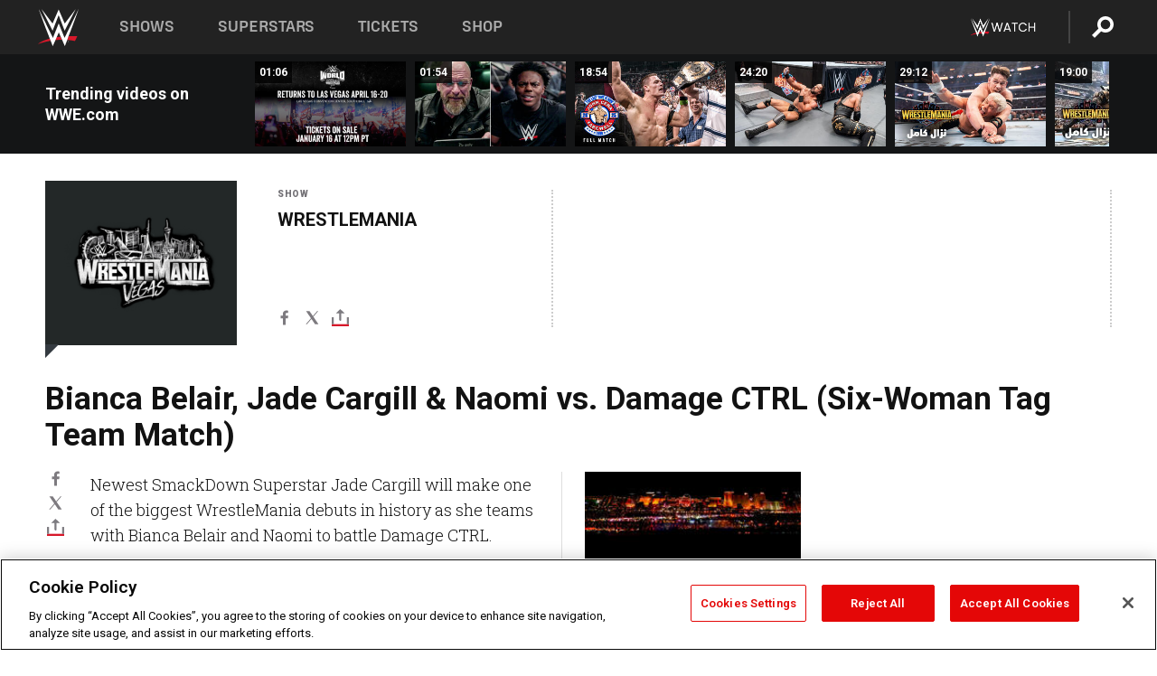

--- FILE ---
content_type: text/html; charset=UTF-8
request_url: https://www.wwe.com/shows/wrestlemania/saturday/bianca-belair-jade-cargill-naomi-vs-damage-ctrl-six-woman-tag-team-match
body_size: 16987
content:
<!DOCTYPE html>
<html lang="en" dir="ltr" prefix="og: https://ogp.me/ns#">
  <head>
    <meta charset="utf-8" />
<link rel="icon" href="/favicon.ico" type="image/x-icon" />
<meta name="description" content="Newest SmackDown Superstar Jade Cargill will make one of the biggest WrestleMania debuts in history as she teams with Bianca Belair and Naomi to battle Damage CTRL. " />
<link rel="shortlink" href="https://www.wwe.com/shows/wrestlemania/saturday/bianca-belair-jade-cargill-naomi-vs-damage-ctrl-six-woman-tag-team-match" />
<link rel="canonical" href="https://www.wwe.com/shows/wrestlemania/saturday/bianca-belair-jade-cargill-naomi-vs-damage-ctrl-six-woman-tag-team-match" />
<link rel="image_src" href="https://www.wwe.com/f/styles/wwe_large/public/all/2024/04/20240405_WM40_Match_WomensTag_update_FC_Tonight--696bad952ed9b9abd901c060726cf517.jpg" />
<meta property="og:site_name" content="WWE" />
<meta property="og:type" content="article" />
<meta property="og:url" content="https://www.wwe.com/shows/wrestlemania/saturday/bianca-belair-jade-cargill-naomi-vs-damage-ctrl-six-woman-tag-team-match" />
<meta property="og:title" content="Bianca Belair and Naomi form an unstoppable union with Jade Cargill to battle Damage CTRL" />
<meta property="og:description" content="Newest SmackDown Superstar Jade Cargill will make one of the biggest WrestleMania debuts in history as she teams with Bianca Belair and Naomi to battle Damage CTRL. " />
<meta property="og:image" content="https://www.wwe.com/f/styles/og_image/public/all/2024/04/20240405_WM40_Match_WomensTag_update_FC_Tonight--696bad952ed9b9abd901c060726cf517.jpg" />
<meta property="fb:app_id" content="295666513781415" />
<meta name="twitter:card" content="summary_large_image" />
<meta name="twitter:description" content="Newest SmackDown Superstar Jade Cargill will make one of the biggest WrestleMania debuts in history as she teams with Bianca Belair and Naomi to battle Damage CTRL. " />
<meta name="twitter:site" content="@wwe" />
<meta name="twitter:title" content="Bianca Belair and Naomi form an unstoppable union with Jade Cargill to battle Damage CTRL" />
<meta name="twitter:image" content="https://www.wwe.com/f/styles/wwe_large/public/all/2024/04/20240405_WM40_Match_WomensTag_update_FC_Tonight--696bad952ed9b9abd901c060726cf517.jpg" />
<meta name="twitter:app:name:iphone" content="WWE" />
<meta name="twitter:app:id:iphone" content="551798799" />
<meta name="twitter:app:name:ipad" content="WWE" />
<meta name="twitter:app:id:ipad" content="551798799" />
<meta name="twitter:app:name:googleplay" content="WWE" />
<meta name="twitter:app:id:googleplay" content="com.wwe.universe" />
<meta name="apple-itunes-app" content="app-id=551798799, affiliate-data=KCBikRHks4I, app-argument=https://www.wwe.com" />
<meta name="Generator" content="Drupal 10 (https://www.drupal.org)" />
<meta name="MobileOptimized" content="width" />
<meta name="HandheldFriendly" content="true" />
<meta name="viewport" content="width=device-width, initial-scale=1, shrink-to-fit=no" />
<script> var googletag = googletag || {};
    googletag.cmd = googletag.cmd || []; </script>
<!-- Google Tag Manager -->
<script>
var ga_dev_acctlist = "qa-www,qa-wwe,integration-,stage,cube,ion,proxy,codeandtheory,jenkins,tyr,kyte,cloud,compute,net,ec2,qa-www-aws";
var ga_devid = "GTM-KMHBSF";
var ga_liveid = "GTM-N7776B";

var wweGTMID = ga_liveid;
var data = ga_dev_acctlist.split(',');
var i = 0;
var l = data.length;
for (; i < l; i++) {
  if (location.hostname.indexOf(data[i]) > -1) {
    wweGTMID = ga_devid;
    break;
  }
}
var wwe_ga_dataLayer = [];
</script>
  <script>
    var Drupal = Drupal || { 'settings': {}, 'behaviors': {}, 'locale': {} };
    if (typeof(Drupal.behaviors.wweAnalytics) != 'undefined') {
      wwe_ga_dataLayer = Drupal.behaviors.wweAnalytics.setBaseData(wwe_ga_dataLayer);
    }
  </script>
  <script>(function(w,d,s,l,i){w[l]=w[l]||[];w[l].push({'gtm.start':new Date().getTime(),event:'gtm.js'});var f=d.getElementsByTagName(s)[0],j=d.createElement(s),dl=l!='dataLayer'?'&l='+l:'';j.async=true;j.src='https://www.googletagmanager.com/gtm.js?id='+i+dl;f.parentNode.insertBefore(j,f);})(window,document,'script','wwe_ga_dataLayer',wweGTMID);</script>
<!-- End Google Tag Manager -->
<noscript><!-- Google Tag Manager (noscript) -->
<iframe src="//www.googletagmanager.com/ns.html?id=GTM-N7776B" height="0" width="0" style="display:none;visibility:hidden"></iframe>
  <!-- End Google Tag Manager (noscript) --></noscript>
<div id="teconsent-holder"><div id='teconsent'></div>
</div>
<script src="https://cdn.cookielaw.org/scripttemplates/otSDKStub.js"  type="text/javascript" charset="UTF-8" data-domain-script="018eed9f-9812-7750-999b-302e8f68d077" data-dLayer-name="wwe_ga_dataLayer" ></script>
<script type="text/javascript">
function OptanonWrapper() { }
</script>
<script type="text/javascript">
document.addEventListener("DOMContentLoaded", function () {
    window.easternDay = new Intl.DateTimeFormat("en-US", {
        timeZone: "America/New_York",
        weekday: "long"
    }).format(new Date());

    window.easternHour = parseInt(new Intl.DateTimeFormat("en-US", {
        timeZone: "America/New_York",
        hour: "numeric",
        hour12: false
    }).format(new Date()));

    window.showaepopup = window.easternHour >= 0 && window.easternHour < 20;

    if (window.location.href.indexOf("ismobile=true") > 0 || localStorage.getItem('isMobile') == 'true') {
        localStorage.setItem('isMobile', true);
        jQuery("li.hamburger").hide();
        jQuery("li.pull-right").hide();
        jQuery("div.pane-distributed-footer").hide();
        jQuery("#mini-panel-header_navigation").css({ "display": "none" });
        jQuery('.wwe-highlights-videos--wrapper').css({ "display": "none" });
        jQuery('.events-header--video').css({ "display": "none" });
        jQuery('.events-header--content').css({ "padding-top": "30px" });
        jQuery("body").attr('style', 'padding-top: 0px !important');
    }
});
</script>
<script>
const hideButtons = () =>
  document.querySelectorAll('.account-button').forEach(el => el.style.display = 'none');

new MutationObserver(hideButtons).observe(document.documentElement, { childList: true, subtree: true });
document.addEventListener('DOMContentLoaded', hideButtons);
</script>
<style type="text/css">
@media screen AND ( max-width:800px )  { .wwe-page-header--title { font-size: 5.5vw !important; } }
span[class^="wwe-shows-hub--show-network__netflix"] {  width:4em; top: 6px; left: 8px; }
</style>
<script>
(function () {

  var ALLOWED_DOMAINS = ['www.wwe.com'];

  function isAllowedHost(host) {
    host = String(host || '').toLowerCase();
    for (var i = 0; i < ALLOWED_DOMAINS.length; i++) {
      var d = String(ALLOWED_DOMAINS[i] || '').toLowerCase();
      if (!d) continue;
      if (host === d) return true;
      if (host.length > d.length && host.slice(-d.length - 1) === '.' + d) return true;
    }
    return false;
  }

  if (!isAllowedHost(window.location.hostname)) {
    return; 
  }

  function normalizeText(s) {

    return String(s || '')
      .replace(/\u00a0/g, ' ')
      .replace(/\s+/g, ' ')
      .replace(/^\s+|\s+$/g, '')
      .toUpperCase();
  }

  function adjustVendorLinks() {
    var anchors = document.querySelectorAll('a[href]');
    for (var i = 0; i < anchors.length; i++) {
      var a = anchors[i];
      var txt = normalizeText(a.textContent || a.innerText);

      if (txt === 'SIGN UP FOR PEACOCK') {
        if (a.parentNode) a.parentNode.removeChild(a);
        continue;
      }

      var raw = (a.getAttribute('href') || '').toLowerCase();
      var abs = (a.href || '').toLowerCase();
      if (raw.indexOf('peacocktv.com') !== -1 || abs.indexOf('peacocktv.com') !== -1) {
        var textNode = document.createTextNode(a.textContent || a.innerText || '');
        if (a.parentNode) a.parentNode.replaceChild(textNode, a);
      }
    }
  }

  if (document.readyState === 'loading') {
    document.addEventListener('DOMContentLoaded', adjustVendorLinks);
  } else {
    adjustVendorLinks();
  }
})();
</script>
<script type="text/javascript">
window.addEventListener('scroll', function() {
    document.querySelectorAll('.wwe-breaker--wrapper:not(.pageview-process)').forEach(div => {
        rect = div.getBoundingClientRect();
        windowHeight = window.innerHeight;
        if (rect.top <= (windowHeight / 2)-100 && rect.bottom >= (windowHeight / 2)-100) {
          div.classList.add('pageview-process');
          Drupal.behaviors.wweAnalytics.trackVirtualPageView(location.pathname, document.title);
        }
        
    });
});
</script>
<meta http-equiv="x-ua-compatible" content="ie=edge" />
<script src="https://player.wwe.com/release/v1.7.5/Player.js" type="text/javascript"></script>
<script src="https://imasdk.googleapis.com/js/sdkloader/ima3.js" type="text/javascript"></script>
<script src="https://imasdk.googleapis.com/js/sdkloader/ima3_dai.js" type="text/javascript"></script>
<script>window.a2a_config=window.a2a_config||{};a2a_config.callbacks=[];a2a_config.overlays=[];a2a_config.templates={};var a2a_config = a2a_config || {};
a2a_config.onclick = false;
a2a_config.icon_color = "#000";
a2a_config.exclude_services = [
      'amazon_wish_list', 'aol_mail', 'balatarin', 'bibsonomy', 'blogger', 'blogmarks', 'bluesky', 'bookmarks_fr', 'box_net', 'buffer', 'copy_link', 'diary_ru', 'diaspora', 'digg', 'diigo', 'douban', 'draugiem', 'evernote', 'facebook', 'fark', 'flipboard', 'folkd', 'gmail', 'google_classroom', 'google_translate', 'hacker_news', 'hatena', 'houzz', 'instapaper', 'kakao', 'known', 'line', 'linkedin', 'livejournal', 'mail_ru', 'mastodon', 'mendeley', 'meneame', 'message', 'messenger', 'mewe', 'micro_blog', 'mix', 'mixi', 'myspace', 'odnoklassniki', 'outlook_com', 'papaly', 'pinboard', 'pinterest', 'plurk', 'pocket', 'print', 'printfriendly', 'pusha', 'push_to_kindle', 'qzone', 'raindrop_io', 'reddit', 'rediff_mypage', 'refind', 'sina_weibo', 'sitejot', 'skype', 'slashdot', 'snapchat', 'stocktwits', 'svejo', 'symbaloo_bookmarks', 'teams', 'telegram', 'threema', 'trello', 'tumblr', 'twiddla', 'twitter', 'typepad', 'viber', 'vk', 'wechat', 'whatsapp', 'wordpress', 'wykop', 'xing', 'yahoo_mail', 'yummly', 'facebook_messenger', 'google_plus', 'float', 'google_gmail' ,'typepad_post','rediff','kindle_it','microsoft_teams','sms','x'];

a2a_config.prioritize = ["threads", "email"];
a2a_config.native_mobile_share = false;

// Set the Threads share endpoint to use the Web Intent URL
a2a_config.templates.threads = {
  // Use the standard Threads Web Intent URL
  url: 'https://www.threads.net/intent/post?url=${link}',
  // Optional: Remove any custom deep-link configuration if it exists
  // deep_link: null
};

// Disable post-share "Thanks for sharing" modal
a2a_config.thanks = {
    postShare: false,
};</script>
<style>.a2apage_wide.a2a_wide .a2a_more {
      display: none;
    }
#a2apage_dropdown #a2apage_mini_services a.a2a_i::after {
      content: none;
    }
#a2apage_dropdown #a2apage_mini_services a.a2a_i, i.a2a_i {
border : none !important;
line-height: 2;
}
#a2apage_dropdown {
      background-color: #000 !important;
}
#a2apage_dropdown #a2apage_mini_services .a2a_i {
      display: inline-block;
      width: 32px  !important;
      height: 32px  !important;
      overflow: hidden  !important;
    }
#a2apage_dropdown #a2apage_mini_services .a2a_i span {
      display: block;
      width: 100%  !important;
      height: 100%  !important;
    }
#a2apage_dropdown #a2apage_mini_services .a2a_i svg {
      width: 100%  !important;
      height: 100%  !important;
    }
 #a2apage_dropdown #a2apage_mini_services .a2a_i span::after {
      display: none !important;
    }

    .a2a_button_pinterest,
    .a2a_button_twitter,
    .a2a_button_tumblr {
      background-color: gray !important;
      color: gray !important;
      filter: grayscale(100%) !important;
      width: 32px;
      height: 32px;
    }
    .a2a_button_facebook::before,
    .a2a_button_pinterest::before,
    .a2a_button_twitter::before,
    .a2a_button_tumblr::before {
      content: "" !important;
    }
.a2a_floating_style {
    background-color: #f0f0f0; /* Example background color */
    border: 1px solid #ddd; /* Optional border styling */
}

.a2a_floating_style .a2a_button {
    background-color: #ff6347; /* Example button color */
    color: white; /* Text color for the buttons */
}

.a2a_floating_style .a2a_button:hover {
    background-color: #ff4500; /* Hover effect color */
}

//* Main social buttons */
.a2a_button_facebook, .a2a_button_x {
  display: inline-block;
  margin-right: 0px;
  background-size: contain;
  width: 34px;
  height: 24px;
}

/* Custom tooltip container */
.custom-tooltip {
  position: relative;
  display: inline-block;
  padding-left:10px;
}

/* Tooltip text (hidden by default) */
.tooltiptext {
  display: none;
  position: absolute;
  background-color: #fff;
  border: 1px solid #ccc;
  box-shadow: 0 0 10px rgba(0,0,0,0.1);
  margin-top: 10px;
  padding: 10px;
  list-style: none;
  z-index: 1000;
}

/* Tooltip items */
.tooltiptext li {
  margin-bottom: 5px;
}

.tooltiptext li:last-child {
  margin-bottom: 0;
}

/* Toggle button */
.icon-svg.social-menu-toggle {
  cursor: pointer;
  display: inline-block;
  vertical-align: middle;
}

.icon-svg.social-menu-toggle svg {
  fill: #000;
  width: 24px;
  height: 24px;
}

/* Adjustments to tooltip appearance */
.tooltiptext a {
  display: inline-block;
  width: 24px;
  height: 24px;
  background-size: contain;
  background-repeat: no-repeat;
}</style>

    <title>Bianca Belair, Jade Cargill &amp; Naomi vs. Damage CTRL (Six-Woman Tag Team Match) | WWE</title>
    <link rel="stylesheet" media="all" href="/f/css/css_jHRh_fKvCjIDwtD5bltA7P6O95LLcmyq1d7FEDWCr_I.css?delta=0&amp;language=en&amp;theme=wwe_theme&amp;include=[base64]" />
<link rel="stylesheet" media="all" href="https://player.wwe.com/release/v1.7.5/Player.css" />
<link rel="stylesheet" media="all" href="/f/css/css_UikIGqQrrZM7wlVbQhGlBcYXwV74HrV1S4IOiFRGBko.css?delta=2&amp;language=en&amp;theme=wwe_theme&amp;include=[base64]" />
<link rel="stylesheet" media="all" href="/f/css/css_nvIALpMWF-PJcuXDg5rq2-RSFa3LFRnR0A4YYoLht4A.css?delta=3&amp;language=en&amp;theme=wwe_theme&amp;include=[base64]" />
<link rel="stylesheet" media="all" href="//use.fontawesome.com/releases/v5.13.0/css/all.css" />
<link rel="stylesheet" media="all" href="/f/css/css_zFo3DGVRIjXdSBAN4A9bO4tNmYeHfZGBP1ToN1lObOs.css?delta=5&amp;language=en&amp;theme=wwe_theme&amp;include=[base64]" />

    
  </head>
  <body class="layout-no-sidebars page-node-40116379 path-node node--type-match">
    <a href="#main-content" class="visually-hidden-focusable" aria-label="main-content">
      Skip to main content
    </a>
    
      <div class="dialog-off-canvas-main-canvas" data-off-canvas-main-canvas>
            
  <div id="page-wrapper">
    <div id="page">
          <header id="header" class="header" role="banner" aria-label="Site header">
                                        <nav class="navbar navbar-dark bg-primary navbar-expand-lg" id="navbar-main" aria-label="main-navigation">
                                      <a href="/" title="Home" rel="home" class="navbar-brand">
              <img src="/themes/custom/wwe_theme/logo.svg" alt="Home" class="img-fluid d-inline-block align-top" />
            
    </a>
    

                                  <button class="navbar-toggler collapsed" type="button" data-bs-toggle="collapse" data-bs-target="#CollapsingNavbar" aria-controls="CollapsingNavbar" aria-expanded="false" aria-label="Toggle navigation"><span class="navbar-toggler-icon"></span></button>
                  <div class="collapse navbar-collapse justify-content-end" id="CollapsingNavbar">
                                          <nav role="navigation" aria-labelledby="block-wwe-theme-main-menu-menu" id="block-wwe-theme-main-menu" class="block block-menu navigation menu--main">
            
  <h2 class="visually-hidden" id="block-wwe-theme-main-menu-menu">Main navigation</h2>
  

        
              <ul class="clearfix nav navbar-nav" data-component-id="bootstrap_barrio:menu_main">
                    <li class="nav-item">
                          <a href="/shows" class="nav-link nav-link--shows" data-drupal-link-system-path="node/50000001">Shows</a>
              </li>
                <li class="nav-item">
                          <a href="/superstars" class="nav-link nav-link--superstars" data-drupal-link-system-path="node/50000002">Superstars</a>
              </li>
                <li class="nav-item">
                          <a href="/events" class="nav-link nav-link--events" data-drupal-link-system-path="node/50000003">Tickets</a>
              </li>
                <li class="nav-item">
                          <a href="https://shop.wwe.com/en/?_s=bm-HP-WWEcom-Shop-Main_Nav-2022" class="nav-link nav-link-https--shopwwecom-en--sbm-hp-wwecom-shop-main-nav-2022">Shop</a>
              </li>
        </ul>
  



  </nav>
<div id="block-wwe-theme-mainmenuaccountblock" class="block block-wwe-global-panes block-main-menu-account-block">
  
    
      <div class="content">
          <nav class="wwe-header-navigation">
        <div class="desktop-menu">
            <div class="pull-right wwe-geo-group">
                                                                        <div class="network-promo-component network-promo-button element-invisible wwe-geo-element" data-countries="ao,at,be,bj,bw,bf,bi,cv,kh,cm,cf,km,cg,ci,cd,gq,er,sz,et,fr,gf,pf,tf,ga,gm,de,gh,gn,gw,va,it,jp,ke,kr,ls,lr,li,lu,mg,mw,ml,mu,yt,mz,na,nc,ne,ng,ph,re,rw,sh,mf,pm,sm,st,sn,sc,sl,za,ch,tz,tg,ug,wf,zm,zw" data-include="in" data-color="#D0021B" tabindex="0">
                        <img src="/f/styles/scaleto240with/public/all/2022/09/nav-Network-WWENetwork%402x--27641c123206feea4d9cfe8b2fa1406e.png" alt="Watch on WWE Network" title="Watch on WWE Network" class="network-logo">
                        <div class="network-promo">
                                        <p>Watch every Premium Live Event and get unlimited access to WWE&#039;s premium content - available to you anywhere, anytime, on any device.</p>
                        <a class="wwe-button button-default" href="https://www.wwe.com/wwenetwork?utm_source=wwecom&amp;utm_medium=nav&amp;utm_campaign=evergreen" target="_blank">Go to WWE Network</a>
            </div>
        </div>
    
                                                        <div class="network-promo-component network-promo-button element-invisible wwe-geo-element" data-countries="zz" data-include="ex" data-color="" tabindex="0">
                        <img src="/f/styles/scaleto240with/public/all/2025/01/netflixWWE_192x48--ab18e68e7aa037bceceac17f0fbe4bcd.png" alt="" title="" class="network-logo">
                        <div class="network-promo">
                                        <p>Watch every Premium Live Event and enjoy some of your favorite WWE content on Netflix</p>
                        <a class="wwe-button button-default" href="https://www.netflix.com/title/81788927" target="_blank">Go to Netflix</a>
            </div>
        </div>
    
                                                        <div class="network-promo-component network-promo-button element-invisible wwe-geo-element" data-countries="zz" data-include="in" data-color="#c48942 " tabindex="0">
                        <img src="/f/styles/scaleto240with/public/all/2023/01/nav-network-WatchOnSonyLiv-CTA-183x48--760f6aa68e476bb3003fc045c38705a0.png" alt="Watch on Sony LIV " title="Watch on Sony LIV " class="network-logo">
                        <div class="network-promo">
                                        <p>Visit Sony LIV to sign in or sign up and enjoy WWE&#039;s premium content. </p>
                        <a class="wwe-button button-default" href="https://www.sonyliv.com/signin?utm_source=wwe&amp;utm_medium=referral&amp;utm_campaign=wwe_acq&amp;utm_term=go_to_sonyliv" target="_blank">Go to Sony LIV </a>
            </div>
        </div>
    
                                                        <div class="network-promo-component network-promo-button element-invisible wwe-geo-element" data-countries="zzz" data-include="in" data-color="#0181C4" tabindex="0">
                        <img src="/f/styles/scaleto240with/public/all/2023/01/nav-Network-Flow-CTA--f8b50f2dde73e4e7e185be36eeb510e5.png" alt="Flow" title="Flow" class="network-logo">
                        <div class="network-promo">
                                        <p>Watch WrestleMania and other WWE Premium Live Events on Flow.</p>
                        <a class="wwe-button button-default" href="https://www.flowsports.co" target="_blank">Go to Flow</a>
            </div>
        </div>
    
                                                        <div class="network-promo-component network-promo-button element-invisible wwe-geo-element" data-countries="us,as,gu,mp,pr,vi,um" data-include="in" data-color="red" tabindex="0">
                        <img src="/f/styles/scaleto240with/public/2025/09/watch-wwe-flat-horizontal-white-220x46.png" alt="How to Watch" title="How to Watch" class="network-logo">
                        <div class="network-promo">
                                        <p>Learn how to access and stream WWE content online, including every WWE Premium Live Event, your favorite shows, historical and recent, and even watch Raw live. </p>
                        <a class="wwe-button button-default" href="https://wwenetwork.com" target="_blank">Learn More</a>
            </div>
        </div>
    
                                                    <div class="vertical-break"></div>
                <div class="account-button"></div>
                <span class="search">
                    <a href="/search">
                        <img class="icon" title="Search icon" alt="If you hit on this search icon then you will be redirected to https://watch.wwe.com/search" src="/modules/custom/wwe_global_panes/assets/img/search-thicc.svg">
                    </a>
                </span>
            </div>
        </div>

                    <ul class='mobile-menu wwe-geo-group'>
                                                <li class="element-invisible wwe-geo-element network-promo-component" data-countries="ao,at,be,bj,bw,bf,bi,cv,kh,cm,cf,km,cg,ci,cd,gq,er,sz,et,fr,gf,pf,tf,ga,gm,de,gh,gn,gw,va,it,jp,ke,kr,ls,lr,li,lu,mg,mw,ml,mu,yt,mz,na,nc,ne,ng,ph,re,rw,sh,mf,pm,sm,st,sn,sc,sl,za,ch,tz,tg,ug,wf,zm,zw" data-include="in" data-color="#D0021B">
            <div class="mobile-network-promo">
                <div class="mobile-network-promo_image">
                                            <img src="/f/styles/scaleto240with/public/all/2022/09/nav-Network-WWENetwork%402x--27641c123206feea4d9cfe8b2fa1406e.png" height="24" alt="Watch on WWE Network" title="Watch on WWE Network">
                                                        </div>
                                    <div class="mobile-network-promo_text">Watch every Premium Live Event and get unlimited access to WWE&#039;s premium content - available to you anywhere, anytime, on any device.</div>
                                <a class="wwe-button button-promo button-default" href="https://www.wwe.com/wwenetwork?utm_source=wwecom&amp;utm_medium=nav&amp;utm_campaign=evergreen" target="_blank">Go to WWE Network</a>
            </div>
        </li>
    
                                                <li class="element-invisible wwe-geo-element network-promo-component" data-countries="zz" data-include="ex" data-color="">
            <div class="mobile-network-promo">
                <div class="mobile-network-promo_image">
                                            <img src="/f/styles/scaleto240with/public/all/2025/01/netflixWWE_192x48--ab18e68e7aa037bceceac17f0fbe4bcd.png" height="24" alt="" title="">
                                                        </div>
                                    <div class="mobile-network-promo_text">Watch every Premium Live Event and enjoy some of your favorite WWE content on Netflix</div>
                                <a class="wwe-button button-promo button-default" href="https://www.netflix.com/title/81788927" target="_blank">Go to Netflix</a>
            </div>
        </li>
    
                                                <li class="element-invisible wwe-geo-element network-promo-component" data-countries="zz" data-include="in" data-color="#c48942 ">
            <div class="mobile-network-promo">
                <div class="mobile-network-promo_image">
                                            <img src="/f/styles/scaleto240with/public/all/2023/01/nav-network-WatchOnSonyLiv-CTA-183x48--760f6aa68e476bb3003fc045c38705a0.png" height="24" alt="Watch on Sony LIV " title="Watch on Sony LIV ">
                                                        </div>
                                    <div class="mobile-network-promo_text">Visit Sony LIV to sign in or sign up and enjoy WWE&#039;s premium content. </div>
                                <a class="wwe-button button-promo button-default" href="https://www.sonyliv.com/signin?utm_source=wwe&amp;utm_medium=referral&amp;utm_campaign=wwe_acq&amp;utm_term=go_to_sonyliv" target="_blank">Go to Sony LIV </a>
            </div>
        </li>
    
                                                <li class="element-invisible wwe-geo-element network-promo-component" data-countries="zzz" data-include="in" data-color="#0181C4">
            <div class="mobile-network-promo">
                <div class="mobile-network-promo_image">
                                            <img src="/f/styles/scaleto240with/public/all/2023/01/nav-Network-Flow-CTA--f8b50f2dde73e4e7e185be36eeb510e5.png" height="24" alt="Flow" title="Flow">
                                                        </div>
                                    <div class="mobile-network-promo_text">Watch WrestleMania and other WWE Premium Live Events on Flow.</div>
                                <a class="wwe-button button-promo button-default" href="https://www.flowsports.co" target="_blank">Go to Flow</a>
            </div>
        </li>
    
                                                <li class="element-invisible wwe-geo-element network-promo-component" data-countries="us,as,gu,mp,pr,vi,um" data-include="in" data-color="red">
            <div class="mobile-network-promo">
                <div class="mobile-network-promo_image">
                                            <img src="/f/styles/scaleto240with/public/2025/09/watch-wwe-flat-horizontal-white-220x46.png" height="24" alt="How to Watch" title="How to Watch">
                                                        </div>
                                    <div class="mobile-network-promo_text">Learn how to access and stream WWE content online, including every WWE Premium Live Event, your favorite shows, historical and recent, and even watch Raw live. </div>
                                <a class="wwe-button button-promo button-default" href="https://wwenetwork.com" target="_blank">Learn More</a>
            </div>
        </li>
    
                            </ul>
            <div class="mobile-menu-underlay"></div>
            </nav>
    </div>
  </div>


                                                          </div>
                                                          </nav>
                        </header>
                  <div class="highlighted">
          <aside class="container-fluid section clearfix" role="complementary">
              <div data-drupal-messages-fallback class="hidden"></div>


          </aside>
        </div>
                  <div id="main-wrapper" class="layout-main-wrapper clearfix">
                  <div id="main" class="container-fluid">
            
            <div class="row row-offcanvas row-offcanvas-left clearfix">
                                  <main class="main-content col" id="content" role="main" >
                  <section class="section">
                                    <a href="#main-content" id="main-content" aria-label="main-content" tabindex="-1"></a>
                      <div id="block-wwe-theme-content" class="block block-system block-system-main-block">
  
    
      <div class="content">
      

<article class="node node--type-match node--view-mode-full clearfix">
  <header>
    
        
      </header>
  <div class="node__content clearfix">
      <div class="layout layout--onecol">
    <div  class="layout__region layout__region--content">
      
<div class="block-inline-blockvideo-playlist-carousel-title-content-wrapper">

<div class="block block-layout-builder block-inline-blockvideo-playlist-carousel wwe-highlights-videos--header">
  
    <h2 class="wwe-hightlight-videos--title"></h2>
  
      <div class="content">
      <div class="wwe-highlights-videos--wrapper wwe-header--explorer js-hide" data-vr-zone="Highlight Videos" data-context="40116379">
  <div class="wwe-hightlight-videos--inner">
  
  <div class="wwe-highlight-videos--videos-wrapper">
    <div class="wwe-hightlight-videos--carousel"></div>
  </div>
  </div>
</div>
    </div>
    </div>
  
</div>
<div class="block block-wwe-ads block-ads-header">
  
    
      <div class="content">
      <div id="wwe-ad-header-853130863" class="wwe-ad-header" alt="Advertisement" role="dialog" aria-label="Advertisement"></div><div class="wwe-ad-interstitial" id="wwe-ad-interstitial-165198330"></div>
    </div>
  </div>
<div class="block block-ct-match block-match-header">
  
    
      <div class="content">
      <div class="wwe-match--header__wrapper">
  <div class="wwe-match--header wwe-geo-group wwe-match--header__WrestleMania">
    <div class="wwe-match--header__section wwe-match--header-logo wwe-match--logo wwe-match--logo__WrestleMania"  
      style="background-color: ; color: ;--bg-color: ;">
     <img src="/f/styles/medium/public/2025/11/WrestleMania_NEW_42_Logo_2026_0.png" alt="WWE Photo" />

    </div>

    <div class="wwe-match--header__section wwe-match--header--info ">
      <div class="wwe-match--header__section--inner">
        <p class="wwe-match--header__section--title wwe-match--type">Show</p>
        <p class="wwe-match--show-title">
          WrestleMania
        </p>
        <p class="wwe-match--show-status ">
        
        </p>

        <div class="wwe-match-social">
        <div class="block block-addtoany block-addtoany-block">
  
    
      <div class="content">
      <span class="a2a_kit a2a_kit_size_20 addtoany_list" data-a2a-url="https://www.wwe.com/shows/wrestlemania/saturday/bianca-belair-jade-cargill-naomi-vs-damage-ctrl-six-woman-tag-team-match" data-a2a-title="Bianca Belair, Jade Cargill &amp; Naomi vs. Damage CTRL (Six-Woman Tag Team Match) "><a class="a2a_button_facebook" aria-label="Facebook"><svg fill="#FFFFFF" xmlns="http://www.w3.org/2000/svg"  viewBox="0 0 24 24" width="24px" height="24px"><path d="M17.525,9H14V7c0-1.032,0.084-1.682,1.563-1.682h1.868v-3.18C16.522,2.044,15.608,1.998,14.693,2 C11.98,2,10,3.657,10,6.699V9H7v4l3-0.001V22h4v-9.003l3.066-0.001L17.525,9z"/></svg></a><a class="a2a_button_x"  aria-label="X"><svg fill="#FFFFFF" xmlns="http://www.w3.org/2000/svg"  viewBox="0 0 50 50" width="24px" height="24px"><path d="M 6.9199219 6 L 21.136719 26.726562 L 6.2285156 44 L 9.40625 44 L 22.544922 28.777344 L 32.986328 44 L 43 44 L 28.123047 22.3125 L 42.203125 6 L 39.027344 6 L 26.716797 20.261719 L 16.933594 6 L 6.9199219 6 z"/></svg></a><a class="a2a_dd icon-svg social-menu-toggle" href="https://www.addtoany.com/share" data-tracking-label="social|toggle" aria-expanded="false" aria-controls="extra-icons"  aria-label="Toggle"><svg aria-labelledby="label-634" role="img" focusable="false" version="1.1" baseProfile="full" xmlns="http://www.w3.org/2000/svg" class="icon-svg--share" viewBox="0 0 63.3 64"><rect class="crs-bar" y="56.2" fill="#D7182A" width="63.3" height="7.8"></rect><rect class="uprgt-lft" y="30.5" fill="#7D7B80" width="7.4" height="26"></rect><rect class="uprgt-rgt" x="55.8" y="30.5" fill="#7D7B80" width="7.4" height="26"></rect><path class="arrow" fill="#7D7B80" d="M31.6,0L16,15.6h11.9v24.6c0,1.5,1.5,3.7,3.7,3.7s3.7-1.5,3.7-3.7V15.6h11.9L31.6,0z"></path><title id="label-634">More Share Options</title></svg></a><div class="mobile-social-toggle"><svg aria-labelledby="label-634" role="img" focusable="false" version="1.1" baseProfile="full" xmlns="http://www.w3.org/2000/svg" class="icon-svg--share" viewBox="0 0 63.3 64"><rect class="crs-bar" y="56.2" fill="#D7182A" width="63.3" height="7.8"></rect><rect class="uprgt-lft" y="30.5" fill="#7D7B80" width="7.4" height="26"></rect><rect class="uprgt-rgt" x="55.8" y="30.5" fill="#7D7B80" width="7.4" height="26"></rect><path class="arrow" fill="#7D7B80" d="M31.6,0L16,15.6h11.9v24.6c0,1.5,1.5,3.7,3.7,3.7s3.7-1.5,3.7-3.7V15.6h11.9L31.6,0z"></path><title id="label-634">More Share Options</title></svg></div><div class="mobile-social-overlay" style="display:none;"><div class="social-menu--head"><span>Share</span><button class="icon icon--replace icon-close js-track" data-tracking-label="social|mobile-close">close</button></div><a class="a2a_button_facebook mob-icon-fb"  aria-label="Facebook"><svg fill="#FFFFFF" xmlns="http://www.w3.org/2000/svg"  viewBox="0 0 24 24" width="24px" height="24px"><path d="M17.525,9H14V7c0-1.032,0.084-1.682,1.563-1.682h1.868v-3.18C16.522,2.044,15.608,1.998,14.693,2 C11.98,2,10,3.657,10,6.699V9H7v4l3-0.001V22h4v-9.003l3.066-0.001L17.525,9z"/></svg><span class="social-menu__channel">facebook</span></a><a class="a2a_button_x mob-icon-x"  aria-label="X"><svg fill="#FFFFFF" xmlns="http://www.w3.org/2000/svg"  viewBox="0 0 50 50" width="24px" height="24px"><path d="M 6.9199219 6 L 21.136719 26.726562 L 6.2285156 44 L 9.40625 44 L 22.544922 28.777344 L 32.986328 44 L 43 44 L 28.123047 22.3125 L 42.203125 6 L 39.027344 6 L 26.716797 20.261719 L 16.933594 6 L 6.9199219 6 z"/></svg><span class="social-menu__channel">x</span></a><a class="a2a_button_threads mob-icon-threads"  aria-label="Threads"><svg xmlns="http://www.w3.org/2000/svg" width="21px" height="21px" fill="currentColor" class="bi bi-threads" viewBox="0 0 16 16"><path d="M6.321 6.016c-.27-.18-1.166-.802-1.166-.802.756-1.081 1.753-1.502 3.132-1.502.975 0 1.803.327 2.394.948s.928 1.509 1.005 2.644q.492.207.905.484c1.109.745 1.719 1.86 1.719 3.137 0 2.716-2.226 5.075-6.256 5.075C4.594 16 1 13.987 1 7.994 1 2.034 4.482 0 8.044 0 9.69 0 13.55.243 15 5.036l-1.36.353C12.516 1.974 10.163 1.43 8.006 1.43c-3.565 0-5.582 2.171-5.582 6.79 0 4.143 2.254 6.343 5.63 6.343 2.777 0 4.847-1.443 4.847-3.556 0-1.438-1.208-2.127-1.27-2.127-.236 1.234-.868 3.31-3.644 3.31-1.618 0-3.013-1.118-3.013-2.582 0-2.09 1.984-2.847 3.55-2.847.586 0 1.294.04 1.663.114 0-.637-.54-1.728-1.9-1.728-1.25 0-1.566.405-1.967.868ZM8.716 8.19c-2.04 0-2.304.87-2.304 1.416 0 .878 1.043 1.168 1.6 1.168 1.02 0 2.067-.282 2.232-2.423a6.2 6.2 0 0 0-1.528-.161"/></svg><span class="social-menu__channel">threads</span></a><a class="a2a_button_email mob-icon-email"  aria-label="Email"><svg fill="#FFFFFF" xmlns="http://www.w3.org/2000/svg" viewBox="0 0 32 32"><path fill="#fff" d="M27 21.775v-9.9s-10.01 6.985-10.982 7.348C15.058 18.878 5 11.875 5 11.875v9.9c0 1.375.293 1.65 1.65 1.65h18.7c1.393 0 1.65-.242 1.65-1.65m-.017-11.841c0-1.002-.291-1.359-1.633-1.359H6.65c-1.38 0-1.65.429-1.65 1.43l.016.154s9.939 6.842 11 7.216C17.14 16.941 27 10.005 27 10.005z"></path></svg><span class="social-menu__channel">email</span></a></div></span>

    </div>
  </div>

        </div>
      </div>
    </div>
    <div class="wwe-match--header__section wwe-match--venue " >
      <div class="wwe-match--header__section--inner">
       
                
      </div>
    </div>
        </div>

    <div class="wwe-match--hero__wrapper">
      <div class="wwe-match--hero">
              
      </div>
    </div>
    <h1 class="wwe-match--hero--title">Bianca Belair, Jade Cargill &amp; Naomi vs. Damage CTRL (Six-Woman Tag Team Match) </h1>
    <div class="wwe-match--hero--share"><div class="block block-addtoany block-addtoany-block">
  
    
      <div class="content">
      <span class="a2a_kit a2a_kit_size_20 addtoany_list" data-a2a-url="https://www.wwe.com/shows/wrestlemania/saturday/bianca-belair-jade-cargill-naomi-vs-damage-ctrl-six-woman-tag-team-match" data-a2a-title="Bianca Belair, Jade Cargill &amp; Naomi vs. Damage CTRL (Six-Woman Tag Team Match) "><a class="a2a_button_facebook" aria-label="Facebook"><svg fill="#FFFFFF" xmlns="http://www.w3.org/2000/svg"  viewBox="0 0 24 24" width="24px" height="24px"><path d="M17.525,9H14V7c0-1.032,0.084-1.682,1.563-1.682h1.868v-3.18C16.522,2.044,15.608,1.998,14.693,2 C11.98,2,10,3.657,10,6.699V9H7v4l3-0.001V22h4v-9.003l3.066-0.001L17.525,9z"/></svg></a><a class="a2a_button_x"  aria-label="X"><svg fill="#FFFFFF" xmlns="http://www.w3.org/2000/svg"  viewBox="0 0 50 50" width="24px" height="24px"><path d="M 6.9199219 6 L 21.136719 26.726562 L 6.2285156 44 L 9.40625 44 L 22.544922 28.777344 L 32.986328 44 L 43 44 L 28.123047 22.3125 L 42.203125 6 L 39.027344 6 L 26.716797 20.261719 L 16.933594 6 L 6.9199219 6 z"/></svg></a><a class="a2a_dd icon-svg social-menu-toggle" href="https://www.addtoany.com/share" data-tracking-label="social|toggle" aria-expanded="false" aria-controls="extra-icons"  aria-label="Toggle"><svg aria-labelledby="label-634" role="img" focusable="false" version="1.1" baseProfile="full" xmlns="http://www.w3.org/2000/svg" class="icon-svg--share" viewBox="0 0 63.3 64"><rect class="crs-bar" y="56.2" fill="#D7182A" width="63.3" height="7.8"></rect><rect class="uprgt-lft" y="30.5" fill="#7D7B80" width="7.4" height="26"></rect><rect class="uprgt-rgt" x="55.8" y="30.5" fill="#7D7B80" width="7.4" height="26"></rect><path class="arrow" fill="#7D7B80" d="M31.6,0L16,15.6h11.9v24.6c0,1.5,1.5,3.7,3.7,3.7s3.7-1.5,3.7-3.7V15.6h11.9L31.6,0z"></path><title id="label-634">More Share Options</title></svg></a><div class="mobile-social-toggle"><svg aria-labelledby="label-634" role="img" focusable="false" version="1.1" baseProfile="full" xmlns="http://www.w3.org/2000/svg" class="icon-svg--share" viewBox="0 0 63.3 64"><rect class="crs-bar" y="56.2" fill="#D7182A" width="63.3" height="7.8"></rect><rect class="uprgt-lft" y="30.5" fill="#7D7B80" width="7.4" height="26"></rect><rect class="uprgt-rgt" x="55.8" y="30.5" fill="#7D7B80" width="7.4" height="26"></rect><path class="arrow" fill="#7D7B80" d="M31.6,0L16,15.6h11.9v24.6c0,1.5,1.5,3.7,3.7,3.7s3.7-1.5,3.7-3.7V15.6h11.9L31.6,0z"></path><title id="label-634">More Share Options</title></svg></div><div class="mobile-social-overlay" style="display:none;"><div class="social-menu--head"><span>Share</span><button class="icon icon--replace icon-close js-track" data-tracking-label="social|mobile-close">close</button></div><a class="a2a_button_facebook mob-icon-fb"  aria-label="Facebook"><svg fill="#FFFFFF" xmlns="http://www.w3.org/2000/svg"  viewBox="0 0 24 24" width="24px" height="24px"><path d="M17.525,9H14V7c0-1.032,0.084-1.682,1.563-1.682h1.868v-3.18C16.522,2.044,15.608,1.998,14.693,2 C11.98,2,10,3.657,10,6.699V9H7v4l3-0.001V22h4v-9.003l3.066-0.001L17.525,9z"/></svg><span class="social-menu__channel">facebook</span></a><a class="a2a_button_x mob-icon-x"  aria-label="X"><svg fill="#FFFFFF" xmlns="http://www.w3.org/2000/svg"  viewBox="0 0 50 50" width="24px" height="24px"><path d="M 6.9199219 6 L 21.136719 26.726562 L 6.2285156 44 L 9.40625 44 L 22.544922 28.777344 L 32.986328 44 L 43 44 L 28.123047 22.3125 L 42.203125 6 L 39.027344 6 L 26.716797 20.261719 L 16.933594 6 L 6.9199219 6 z"/></svg><span class="social-menu__channel">x</span></a><a class="a2a_button_threads mob-icon-threads"  aria-label="Threads"><svg xmlns="http://www.w3.org/2000/svg" width="21px" height="21px" fill="currentColor" class="bi bi-threads" viewBox="0 0 16 16"><path d="M6.321 6.016c-.27-.18-1.166-.802-1.166-.802.756-1.081 1.753-1.502 3.132-1.502.975 0 1.803.327 2.394.948s.928 1.509 1.005 2.644q.492.207.905.484c1.109.745 1.719 1.86 1.719 3.137 0 2.716-2.226 5.075-6.256 5.075C4.594 16 1 13.987 1 7.994 1 2.034 4.482 0 8.044 0 9.69 0 13.55.243 15 5.036l-1.36.353C12.516 1.974 10.163 1.43 8.006 1.43c-3.565 0-5.582 2.171-5.582 6.79 0 4.143 2.254 6.343 5.63 6.343 2.777 0 4.847-1.443 4.847-3.556 0-1.438-1.208-2.127-1.27-2.127-.236 1.234-.868 3.31-3.644 3.31-1.618 0-3.013-1.118-3.013-2.582 0-2.09 1.984-2.847 3.55-2.847.586 0 1.294.04 1.663.114 0-.637-.54-1.728-1.9-1.728-1.25 0-1.566.405-1.967.868ZM8.716 8.19c-2.04 0-2.304.87-2.304 1.416 0 .878 1.043 1.168 1.6 1.168 1.02 0 2.067-.282 2.232-2.423a6.2 6.2 0 0 0-1.528-.161"/></svg><span class="social-menu__channel">threads</span></a><a class="a2a_button_email mob-icon-email"  aria-label="Email"><svg fill="#FFFFFF" xmlns="http://www.w3.org/2000/svg" viewBox="0 0 32 32"><path fill="#fff" d="M27 21.775v-9.9s-10.01 6.985-10.982 7.348C15.058 18.878 5 11.875 5 11.875v9.9c0 1.375.293 1.65 1.65 1.65h18.7c1.393 0 1.65-.242 1.65-1.65m-.017-11.841c0-1.002-.291-1.359-1.633-1.359H6.65c-1.38 0-1.65.429-1.65 1.43l.016.154s9.939 6.842 11 7.216C17.14 16.941 27 10.005 27 10.005z"></path></svg><span class="social-menu__channel">email</span></a></div></span>

    </div>
  </div>
</div>
     </div>
</div>
    </div>
  </div>

    </div>
  </div>
  <div class="match-details-wrapper layout layout--onecol">
    <div  class="layout__region layout__region--content">
      <div class="block block-wwe-ads block-ads-rail">
  
    
      <div class="content">
        <div class="l-hybrid-col-frame_rail-wrap hybrid-col-frame_rail-wrap">
      <div class="l-hybrid-col-frame_rail hybrid-col-frame_rail frame-rail-1">
      <div class="wwe-ad--rail wwe-ad--rail-1 rand-block" alt="Advertisement" role="dialog" aria-label="Advertisement"><div id="wwe-ad-rail-719817768"></div></div></div></div>
    </div>
  </div>
<div class="block block-ct-match block-match-body">
  
    
      <div class="content">
      <div class="wwe-match--body__wrapper">
    <div class="wwe-match--body">
        <div class="wwe-match--body__section">
            <div class="wwe-match--body__section--inner">
                <div class="wwe-match--body__section--body--mobile">
                    
                    <p>
	Newest SmackDown Superstar Jade Cargill will make one of the biggest WrestleMania debuts in history as she teams with Bianca Belair and Naomi to battle Damage CTRL.&nbsp;</p>

<p>
	Cargill only just signed her contract on the March 29 episode of SmackDown but has already inserted herself into Damage CTRL’s business, saving Bianca Belair and Naomi from a beatdown.&nbsp;</p>

<p>
	The arrival of Cargill means that Bianca Belair can finally have a chance at taking down Damage CTRL after enduring the faction for nearly two years. Add in the recently returned Naomi, and The EST’s team is a strong bet.&nbsp;</p>

<p>
	This is an all-new Damage CTRL, however, after they ousted former leader Bayley and added new members Asuka and Kairi Sane.&nbsp;</p>

<p>
	Belair retained the Raw Women’s Title against Asuka at last year’s WrestleMania, and each Superstar will now have backup.</p>

<p>
	Will Cargill shine the brightest when she brings the storm to her WrestleMania debut?&nbsp;</p>

<p>
	Don't miss the explosive&nbsp;action at WrestleMania on Saturday, April 6, and Sunday, April&nbsp;7, streaming LIVE at 7 ET/4 PT on Peacock in the United States and on WWE Network everywhere else.&nbsp; &nbsp;</p>


                                                            <div class="wwe-match__byline--wrapper">
                        <div class="wwe-match__byline">
                                                        <h3 class="wwe-match__byline--dateline">
                                Published on <span class="byline-date">March 29, 2024</span>
                            </h3>
                                                        <div class="wwe-match__byline--info">
                                <div class="wwe-match__byline--image">
                                      <picture>
                  <source srcset="/f/styles/wwe_1_1_m/public/2020/04/350x350_avatars_wwe-staff--80436348a25178cdf7ef90a48f2ca0da.jpg 1x" media="(min-width: 1025px)" type="image/jpeg" width="320" height="320"/>
              <source srcset="/f/styles/wwe_1_1_s/public/2020/04/350x350_avatars_wwe-staff--80436348a25178cdf7ef90a48f2ca0da.jpg 1x, /f/styles/wwe_1_1_m/public/2020/04/350x350_avatars_wwe-staff--80436348a25178cdf7ef90a48f2ca0da.jpg 2x" media="(min-width: 768px)" type="image/jpeg" width="120" height="120"/>
              <source srcset="/f/styles/wwe_1_1_s/public/2020/04/350x350_avatars_wwe-staff--80436348a25178cdf7ef90a48f2ca0da.jpg 1x" media="(max-width: 767.98px)" type="image/jpeg" width="120" height="120"/>
              <img class="wwe-match__byline--image" aria-label="WWE.com Staff" width="320" height="320" alt="WWE Photo" src="/f/styles/wwe_1_1_m/public/2020/04/350x350_avatars_wwe-staff--80436348a25178cdf7ef90a48f2ca0da.jpg" title="WWE.com Staff" loading="lazy" />

  </picture>

                                </div>
                                <div class="wwe-match__byline--author">
                                    <span class="byline-author">WWE.com Staff</span>
                                    <!--<a href="/taxonomy/term/14447524" target="_blank">WWE.com Staff</a>-->
                                    <div class="wwe-match__byline--author-description">
                                        
                                    </div>
                                </div>
                            </div>
                        </div>
                    </div>
                                                        </div>
                <div class="wwe-match--body__section--body">
                        
                        <p>
	Newest SmackDown Superstar Jade Cargill will make one of the biggest WrestleMania debuts in history as she teams with Bianca Belair and Naomi to battle Damage CTRL.&nbsp;</p>

<p>
	Cargill only just signed her contract on the March 29 episode of SmackDown but has already inserted herself into Damage CTRL’s business, saving Bianca Belair and Naomi from a beatdown.&nbsp;</p>

<p>
	The arrival of Cargill means that Bianca Belair can finally have a chance at taking down Damage CTRL after enduring the faction for nearly two years. Add in the recently returned Naomi, and The EST’s team is a strong bet.&nbsp;</p>

<p>
	This is an all-new Damage CTRL, however, after they ousted former leader Bayley and added new members Asuka and Kairi Sane.&nbsp;</p>

<p>
	Belair retained the Raw Women’s Title against Asuka at last year’s WrestleMania, and each Superstar will now have backup.</p>

<p>
	Will Cargill shine the brightest when she brings the storm to her WrestleMania debut?&nbsp;</p>

<p>
	Don't miss the explosive&nbsp;action at WrestleMania on Saturday, April 6, and Sunday, April&nbsp;7, streaming LIVE at 7 ET/4 PT on Peacock in the United States and on WWE Network everywhere else.&nbsp; &nbsp;</p>


                                                                        <div class="wwe-match__byline--wrapper">
                            <div class="wwe-match__byline">
                                                                <h3 class="wwe-match__byline--dateline">
                                    Published on <span class="byline-date">March 29, 2024</span>
                                </h3>
                                                                <div class="wwe-match__byline--info">
                                    <div class="wwe-match__byline--image">
                                          <picture>
                  <source srcset="/f/styles/wwe_1_1_m/public/2020/04/350x350_avatars_wwe-staff--80436348a25178cdf7ef90a48f2ca0da.jpg 1x" media="(min-width: 1025px)" type="image/jpeg" width="320" height="320"/>
              <source srcset="/f/styles/wwe_1_1_s/public/2020/04/350x350_avatars_wwe-staff--80436348a25178cdf7ef90a48f2ca0da.jpg 1x, /f/styles/wwe_1_1_m/public/2020/04/350x350_avatars_wwe-staff--80436348a25178cdf7ef90a48f2ca0da.jpg 2x" media="(min-width: 768px)" type="image/jpeg" width="120" height="120"/>
              <source srcset="/f/styles/wwe_1_1_s/public/2020/04/350x350_avatars_wwe-staff--80436348a25178cdf7ef90a48f2ca0da.jpg 1x" media="(max-width: 767.98px)" type="image/jpeg" width="120" height="120"/>
              <img class="wwe-match__byline--image" aria-label="WWE.com Staff" width="320" height="320" alt="WWE Photo" src="/f/styles/wwe_1_1_m/public/2020/04/350x350_avatars_wwe-staff--80436348a25178cdf7ef90a48f2ca0da.jpg" title="WWE.com Staff" loading="lazy" />

  </picture>

                                    </div>
                                    <div class="wwe-match__byline--author">
                                        <span class="byline-author">WWE.com Staff</span>
                                    <!--<a href="/taxonomy/term/14447524" target="_blank">WWE.com Staff</a>-->
                                        <div class="wwe-match__byline--author-description">
                                            
                                        </div>
                                    </div>
                                </div>
                            </div>
                        </div>
                                                                </div>
            </div>
        </div>
    </div>

    <div class="block block-ct-match block-match-show-promo">
        <div class="content">
            <div class="wwe-match--shows--wrapper">
    <div class="wwe-match--shows">
        <div class="wwe-match--shows--item">
            <div class="wwe-match--shows--image">
                                <img src="/f/styles/medium/public/all/2025/03/20250321_WM41_ShowHub--f2648be88cd0abf4bd470a49ce2a2256.jpg" alt="WWE Photo" />

                            </div>
            <div class="wwe-match--shows--title">
                                WrestleMania 
                
            </div>
                        <a href="https://www.wwe.com/wwenetwork" class="network-link wwe-match--shows--link wwe-network-cta js--network-url js-network--cta-text">Subscribe Now</a>
                    </div>
    </div>
</div>
<div class="wwe-match--superstars--wrapper">
    <div class="wwe-match--superstars">
        <h4 class="episode-feed-card--assoc-talent--title">Featured Superstars</h4>
                <div class="wwe-match--superstars--item">

                        <!-- Class matches the episode page to adopt same styles -->
            <div class="episode-feed-card--talent-thumb__wrapper">
                <a href="/superstars/bianca-belair" hreflang="en"><img class="episode-feed-card--talent-thumb" src="/f/styles/wwe_1_1_s/public/all/2024/03/BiancaBelair_01282024RF_1159_Profile--f32b01959da5065b6d2b2b9887792b92.png" alt="WWE Photo" title="Bianca Belair" />
</a>
            </div>
            
                        <div class="wwe-match--superstars--title">
                <a href="/superstars/bianca-belair" hreflang="en">Bianca Belair</a>
            </div>
            
        </div>
                <div class="wwe-match--superstars--item">

                        <!-- Class matches the episode page to adopt same styles -->
            <div class="episode-feed-card--talent-thumb__wrapper">
                <a href="/superstars/naomi" hreflang="en"><img class="episode-feed-card--talent-thumb" src="/f/styles/wwe_1_1_s/public/2025/08/Naomi_04042025ca_0032_Profile.png" alt="wwe" title="Naomi" />
</a>
            </div>
            
                        <div class="wwe-match--superstars--title">
                <a href="/superstars/naomi" hreflang="en">Naomi</a>
            </div>
            
        </div>
                <div class="wwe-match--superstars--item">

                        <!-- Class matches the episode page to adopt same styles -->
            <div class="episode-feed-card--talent-thumb__wrapper">
                <a href="/superstars/jade-cargill" hreflang="en"><img class="episode-feed-card--talent-thumb" src="/f/styles/wwe_1_1_s/public/2025/11/jade%20cargill_11072025ak_2229_Profile.png" alt="WWE Photo" title="Jade Cargill" />
</a>
            </div>
            
                        <div class="wwe-match--superstars--title">
                <a href="/superstars/jade-cargill" hreflang="en">Jade Cargill</a>
            </div>
            
        </div>
                <div class="wwe-match--superstars--item">

                        <!-- Class matches the episode page to adopt same styles -->
            <div class="episode-feed-card--talent-thumb__wrapper">
                <a href="/superstars/dakota-kai" hreflang="en"><img class="episode-feed-card--talent-thumb" src="/f/styles/wwe_1_1_s/public/all/2024/07/DakotaKai_01282024RF_1618_Profile--6298e4e780d6ee30d76af68d9ccded43.png" alt="WWE Photo" title="Dakota Kai" />
</a>
            </div>
            
                        <div class="wwe-match--superstars--title">
                <a href="/superstars/dakota-kai" hreflang="en">Dakota Kai</a>
            </div>
            
        </div>
                <div class="wwe-match--superstars--item">

                        <!-- Class matches the episode page to adopt same styles -->
            <div class="episode-feed-card--talent-thumb__wrapper">
                <a href="/superstars/asuka" hreflang="en"><img class="episode-feed-card--talent-thumb" src="/f/styles/wwe_1_1_s/public/all/2023/02/Asuka_PROFILE--020df70e71e4c3706e8b87d423893dd3.png" alt="WWE Photo" title="Asuka" />
</a>
            </div>
            
                        <div class="wwe-match--superstars--title">
                <a href="/superstars/asuka" hreflang="en">Asuka</a>
            </div>
            
        </div>
                <div class="wwe-match--superstars--item">

                        <!-- Class matches the episode page to adopt same styles -->
            <div class="episode-feed-card--talent-thumb__wrapper">
                <a href="/superstars/kairi-sane" hreflang="en"><img class="episode-feed-card--talent-thumb" src="/f/styles/wwe_1_1_s/public/all/2025/06/KairiSane_05262025br_40643_profile--0ffa6217b5d87f5169b89ba8786b70bb.png" alt="WWE Photo" title="Kairi Sane" />
</a>
            </div>
            
                        <div class="wwe-match--superstars--title">
                <a href="/superstars/kairi-sane" hreflang="en">Kairi Sane</a>
            </div>
            
        </div>
        
    </div>
</div>

        </div>
    </div>

</div>
    </div>
  </div>

    </div>
  </div>
  <div class="layout layout--onecol">
    <div  class="layout__region layout__region--content">
      <div class="block block-wwe-ads block-ads-footer">
  
    
      <div class="content">
      <div id="wwe-ad-footer-386504362" class="wwe-ad-footer" alt="Advertisement" role="dialog" aria-label="Advertisement"></div>
    </div>
  </div>
<div class="block block-ct-match block-match-pagers">
  
    
      <div class="content">
         <div class="wwe-match--pagers__wrapper">
     
      <div class="wwe-match--pagers wwe-match--pagers-0">
                      </div>
      </div>
      </div>

    </div>
  </div>

    </div>
  </div>

  </div>
</article>

    </div>
  </div>


                  </section>
                </main>
                                        </div>
          </div>
              </div>
                <footer class="site-footer" aria-label="footer-navigation">
                  <div class="container-fluid">
                                      <div class="site-footer__bottom">
                  <section class="row region region-footer-fifth">
    <nav role="navigation" aria-labelledby="block-wwe-theme-footer-menu" id="block-wwe-theme-footer" class="block block-menu navigation menu--footer">
            
  <h2 class="visually-hidden" id="block-wwe-theme-footer-menu">Footer</h2>
  

        
              <ul class="clearfix nav flex-row" data-component-id="bootstrap_barrio:menu_columns">
                    <li class="nav-item menu-item--expanded">
                <span class="nav-link nav-link-">Corporate</span>
                                <ul class="flex-column">
                    <li class="nav-item">
                <a href="https://corporate.wwe.com/" class="nav-link nav-link-https--corporatewwecom-">Corporate</a>
              </li>
                <li class="nav-item">
                <a href="https://corporate.wwe.com/careers" class="nav-link nav-link-https--corporatewwecom-careers">Careers</a>
              </li>
                <li class="nav-item">
                <a href="https://corporate.wwe.com/impact" class="nav-link nav-link-https--corporatewwecom-impact">Impact</a>
              </li>
                <li class="nav-item">
                <a href="/main-help/contact-us" class="nav-link nav-link--main-help-contact-us" data-drupal-link-system-path="node/35000506">Contact</a>
              </li>
        </ul>
  
              </li>
                <li class="nav-item menu-item--expanded">
                <span class="nav-link nav-link-">WWE.com </span>
                                <ul class="flex-column">
                    <li class="nav-item">
                <a href="/news" class="nav-link nav-link--news" data-drupal-link-system-path="node/50000005">WWE News</a>
              </li>
                <li class="nav-item">
                <a href="/videos" class="nav-link nav-link--videos" data-drupal-link-system-path="node/50000007">WWE Videos</a>
              </li>
                <li class="nav-item">
                <a href="/photos" class="nav-link nav-link--photos" data-drupal-link-system-path="node/50000006">WWE Photos</a>
              </li>
                <li class="nav-item">
                <a href="https://onlocationexp.com/wwe?utm_source=wwe.com&amp;utm_medium=referral&amp;utm_campaign=wwe-footer" class="nav-link nav-link-https--onlocationexpcom-wweutm-sourcewwecomutm-mediumreferralutm-campaignwwe-footer">Priority Pass</a>
              </li>
        </ul>
  
              </li>
                <li class="nav-item menu-item--expanded">
                <span class="nav-link nav-link-">About</span>
                                <ul class="flex-column">
                    <li class="nav-item">
                <a href="/page/privacy-policy" class="nav-link nav-link--page-privacy-policy" data-drupal-link-system-path="node/35000502">Privacy Policy</a>
              </li>
                <li class="nav-item">
                <a href="/page/copyright" class="nav-link nav-link--page-copyright" data-drupal-link-system-path="node/35000505">Copyright</a>
              </li>
                <li class="nav-item">
                <a href="/page/terms-and-conditions" class="nav-link nav-link--page-terms-and-conditions" data-drupal-link-system-path="node/35000507">Terms of Use</a>
              </li>
                <li class="nav-item">
                <a href="" class="nav-link nav-link-">Your Privacy Choices</a>
              </li>
        </ul>
  
              </li>
                <li class="nav-item menu-item--expanded">
                <span class="nav-link nav-link-">Help </span>
                                <ul class="flex-column">
                    <li class="nav-item">
                <a href="/page/security-policy" class="nav-link nav-link--page-security-policy" data-drupal-link-system-path="node/40002086">Security</a>
              </li>
                <li class="nav-item">
                <a href="https://help.wwe.com/" class="nav-link nav-link-https--helpwwecom-">Help Center</a>
              </li>
                <li class="nav-item">
                <a href="/page/cookie-policy" class="nav-link nav-link--page-cookie-policy" data-drupal-link-system-path="node/40017960">Cookie Policy</a>
              </li>
                <li class="nav-item">
                <a href="https://help.wwe.com/Answer/Detail/18?utm_source=dotcom&amp;utm_medium=web&amp;utm_campaign=closed_captions&amp;utm_content=footer_link" class="nav-link nav-link-https--helpwwecom-answer-detail-18utm-sourcedotcomutm-mediumwebutm-campaignclosed-captionsutm-contentfooter-link">Closed Captions</a>
              </li>
        </ul>
  
              </li>
                <li class="nav-item menu-item--expanded">
                <span class="nav-link nav-link-">Global Sites </span>
                                <ul class="flex-column">
                    <li class="nav-item">
                <a href="https://arabic.wwe.com/" class="nav-link nav-link-https--arabicwwecom-">Arabic</a>
              </li>
        </ul>
  
              </li>
        </ul>
  



  </nav>
<div class="views-element-container block block-views block-views-blockfooter-section-block-1" id="block-wwe-theme-views-block-footer-section-block-1">
  
    
      <div class="content">
      <div><div class="view view-footer-section view-id-footer_section view-display-id-block_1 js-view-dom-id-bb769d614e76d5b2e8ea2af39dc81eda259c67e6e7e8e6b8fcbd968f69fb9948">
  
    
      
      <div class="view-content row">
      
    <div>
    <div>
                      <div class="views-row"><div class="views-field views-field-nothing"><span class="field-content"><div class="footer-logo">
      <img src="/themes/custom/wwe_theme/logo.svg" alt="WWE Logo">
    </div></span></div></div>
            </div>
    </div>
  

    </div>
  
          </div>
</div>

    </div>
  </div>

  </section>

              </div>
                      </div>
              </footer>
          </div>
  </div>
  
  </div>

    
    <script type="application/json" data-drupal-selector="drupal-settings-json">{"path":{"baseUrl":"\/","pathPrefix":"","currentPath":"node\/40116379","currentPathIsAdmin":false,"isFront":false,"currentLanguage":"en"},"pluralDelimiter":"\u0003","suppressDeprecationErrors":true,"data":{"extlink":{"extTarget":true,"extTargetAppendNewWindowLabel":"(opens in a new window)","extTargetNoOverride":false,"extNofollow":false,"extTitleNoOverride":false,"extNoreferrer":false,"extFollowNoOverride":false,"extClass":"0","extLabel":"(link is external)","extImgClass":false,"extSubdomains":true,"extExclude":"(.wwe.)","extInclude":"(arabic\\.wwe\\.com)|(www\\.wwenetwork\\.com)|(network\\.wwe\\.com)|(www\\.wwe\\.com\\\/wwenetwork)|(r\\.wwe\\.mlb\\.services)","extCssExclude":"#wwe-ligthweight-network","extCssInclude":"","extCssExplicit":"","extAlert":false,"extAlertText":"This link will take you to an external web site. We are not responsible for their content.","extHideIcons":false,"mailtoClass":"0","telClass":"0","mailtoLabel":"(link sends email)","telLabel":"(link is a phone number)","extUseFontAwesome":false,"extIconPlacement":"append","extPreventOrphan":false,"extFaLinkClasses":"fa fa-external-link","extFaMailtoClasses":"fa fa-envelope-o","extAdditionalLinkClasses":"","extAdditionalMailtoClasses":"","extAdditionalTelClasses":"","extFaTelClasses":"fa fa-phone","whitelistedDomains":[],"extExcludeNoreferrer":""}},"WWE":{"language":"en","node_language":"en"},"ct_video":{"tolerance":"100","monetate_uuid":"0004384744","wwe_ct_video_autoplay_static_mp4":"\/modules\/custom\/ct_video\/assets\/media\/mp4-with-audio.mp4","player_url":"https:\/\/player.wwe.com\/release\/v1.7.5","cms_id":"2478363","mux_env_key":null,"mux_debug_mode":false,"mux_enabled":"0","disable_network_logo":"1"},"wwe_ads":{"ad_data":{"wwe-ad-footer-386504362":{"type":"footer-ad","target":"wwe-ad-footer-386504362","sizes":{"desktop":"[[970,90],[970,250]]","phone":false,"tablet":"[728, 90]"},"interstitial":false}}},"WWEVideoHighlights":{"nid":"40116379","vid":"50000127"},"ct_episode":{"day":"days","hour":"hours","min":"mins","sec":"secs"},"ct_match":{"day":"days","hour":"hours","min":"mins","sec":"secs"},"page":{"type":"match","nid":"40116379","site_name":"WWE","seo_special_character":""},"WWEAds":{"denv":"dev","dtemplate":"match","duniqueid":"40116379","dnetwork":"N","ddiva":"N","dppv":"Y","uid":0,"dregion":"www.wwe.com","path":"\/shows\/wrestlemania\/saturday\/bianca-belair-jade-cargill-naomi-vs-damage-ctrl-six-woman-tag-team-match","ddesktop2":"shows\/wrestlemania\/saturday\/bianca-belair-jade-cargill-naomi-vs-damage-ctrl-six-woman-tag-team-match","ddesktop3":"NONE","ddesktop4":"NONE","ddesktop5":"NONE","lazyLoad":"400","railRefresh":"2000","adFrequency":"5","leaderStick":1500,"galleryRefresh":5000,"mobileRefresh":2000,"mobileNonPhotoRefresh":2000,"mobileNonPhotoSwipes":"1.5","cmsID":"2427","overrideVID":"0","dua":"n"},"custom_data":{"search_url":"\/search","wwe_login_hide":1,"wwe_login_countries_list":["RU","SY","IR","KP","CU","US"],"wwe_endeavor_api":"https:\/\/dce-frontoffice.imggaming.com","wwe_endeavor_api_key":"9f89308b-c273-44e4-b77e-a4c25d7b5b51"},"WWEPhotoGalleryB":{"language":"en","node_language":"en"},"ct_gallery":{"adFrequency":"5","nextGalleryText":"","hiResGallery":0,"hiResFullscreen":0},"user":{"uid":0,"permissionsHash":"0a15264661b7a3d97285f80390bd4a5a2c59435b20125a11151c2d200e3b78fb"}}</script>
<script src="/f/js/js_I95XQtKxNuwmg8CpuwYprnZlac2BoeixDyBqR822T-4.js?scope=footer&amp;delta=0&amp;language=en&amp;theme=wwe_theme&amp;include=[base64]"></script>
<script src="https://static.addtoany.com/menu/page.js" defer></script>
<script src="/f/js/js_c9C3D2wId0xsjEq_ZT6IgMvVUTNVLAZudMLs5vHea0Y.js?scope=footer&amp;delta=2&amp;language=en&amp;theme=wwe_theme&amp;include=[base64]"></script>
<script src="//securepubads.g.doubleclick.net/tag/js/gpt.js"></script>
<script src="/f/js/js_RcJkTiL7Y5K7HuxIrTHMPllQu01s0xBmxqPcOl7WzqM.js?scope=footer&amp;delta=4&amp;language=en&amp;theme=wwe_theme&amp;include=[base64]"></script>

  </body>
</html>


--- FILE ---
content_type: text/html; charset=utf-8
request_url: https://www.google.com/recaptcha/api2/aframe
body_size: 267
content:
<!DOCTYPE HTML><html><head><meta http-equiv="content-type" content="text/html; charset=UTF-8"></head><body><script nonce="z1SxiKwF0Kh_tWSITM4Kag">/** Anti-fraud and anti-abuse applications only. See google.com/recaptcha */ try{var clients={'sodar':'https://pagead2.googlesyndication.com/pagead/sodar?'};window.addEventListener("message",function(a){try{if(a.source===window.parent){var b=JSON.parse(a.data);var c=clients[b['id']];if(c){var d=document.createElement('img');d.src=c+b['params']+'&rc='+(localStorage.getItem("rc::a")?sessionStorage.getItem("rc::b"):"");window.document.body.appendChild(d);sessionStorage.setItem("rc::e",parseInt(sessionStorage.getItem("rc::e")||0)+1);localStorage.setItem("rc::h",'1768853802791');}}}catch(b){}});window.parent.postMessage("_grecaptcha_ready", "*");}catch(b){}</script></body></html>

--- FILE ---
content_type: application/javascript; charset=utf-8
request_url: https://fundingchoicesmessages.google.com/f/AGSKWxV0kM8MK4RABdMyg5Yhgo5a384Ig2Y4Yv0_z0Zl70uRtdqKJ_FHmA-ypfQtQ8NPLxyivKjFqFOJFjOI0a7rry3ZQWjRqzgOwEVFX0JBUdXMaw3Hj69CaXOQV9wmS_QFUdwtivJccy11gUqjs1GtkW6fs-U-TSjqZCEd8SIni8g_Ph0NO8xLvzpYOYJZ/_/generateadtag._adcount=/adtop..us/ads/_ads8.
body_size: -1288
content:
window['207db1bf-c1ee-4f48-88f6-65ac0a532163'] = true;